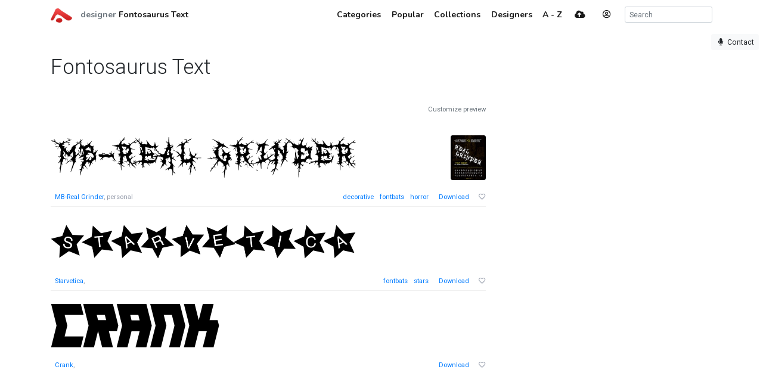

--- FILE ---
content_type: text/html; charset=utf-8
request_url: https://www.abstractfonts.com/designer/91/fontosaurus-text
body_size: 3565
content:
<!DOCTYPE html><html lang="en"><head><title>Fontosaurus Text, designer - Abstract Fonts - Download Free Fonts</title><meta http-equiv="Content-Type" charset="utf-8" content="text/html; charset=utf-8"><meta name="viewport" content="width=device-width, initial-scale=1, shrink-to-fit=no"><meta name="description" content="3 free fonts designed by Fontosaurus Text. Download more than 10,000 free fonts hassle free, desktop and mobile optimized, around for more than 20 years. Categories, popular, designers, optional web font download and links to similar fonts. Check it out!"><meta property="og:title" content="Fontosaurus Text, designer"><meta property="og:description" content="3 free fonts designed by Fontosaurus Text"><meta property="og:url" content="https://www.abstractfonts.com/designer/91/fontosaurus-text"><meta name="twitter:card" content="summary_large_image"><meta name="fb:app_id" content="161239513930133"><!-- Google Tag Manager -->
<script>(function(w,d,s,l,i){w[l]=w[l]||[];w[l].push({'gtm.start':
new Date().getTime(),event:'gtm.js'});var f=d.getElementsByTagName(s)[0],
j=d.createElement(s),dl=l!='dataLayer'?'&l='+l:'';j.async=true;j.src=
'https://www.googletagmanager.com/gtm.js?id='+i+dl;f.parentNode.insertBefore(j,f);
})(window,document,'script','dataLayer','GTM-WP7MRBD');</script>
<!-- End Google Tag Manager --><link href="https://fonts.googleapis.com/css2?family=Roboto:wght@300;400;700&amp;family=Nunito:wght@700&amp;display=swap" rel="stylesheet"><link rel="stylesheet" href="https://static.abstractfonts.com/ag-assets/all.production.222a46ed.css"><link rel="apple-touch-icon" sizes="180x180" href="https://static.abstractfonts.com/ag-assets/apple-touch-icon.41a9b0ec.png"><link rel="icon" type="image/png" sizes="32x32" href="https://static.abstractfonts.com/ag-assets/favicon-32x32.590b6c4e.png"><link rel="icon" type="image/png" sizes="16x16" href="https://static.abstractfonts.com/ag-assets/favicon-16x16.44751575.png"><link rel="canonical" href="https://www.abstractfonts.com/designer/91/fontosaurus-text"><script src="https://static.abstractfonts.com/ag-assets/all.production.4f9d173f.js"></script><style>.ajax-loading {
  background: rgba(255, 255, 255, .975) url(https://static.abstractfonts.com/ag-assets/loading.483dada1.gif) 50% 50% no-repeat;
}
</style></head><body><!-- Google Tag Manager (noscript) -->
<noscript><iframe src="https://www.googletagmanager.com/ns.html?id=GTM-WP7MRBD"
height="0" width="0" style="display:none;visibility:hidden"></iframe></noscript>
<!-- End Google Tag Manager (noscript) --><nav class="navbar navbar-light fixed-top navbar-expand-md"><div class="container"><a class="navbar-brand af-logo py-0" href="/" title="Abstract Fonts"><img src="https://static.abstractfonts.com/ag-assets/logo.efb24b71.gif" height="24" alt="Abstract Fonts"></a><div class="navbar-text"><span class="font-weight-light text-secondary">designer </span><a class="font-weight-bold" href="/designer/91/fontosaurus-text">Fontosaurus Text</a></div><button class="navbar-toggler" data-toggle="collapse" data-target="#navbarSupportedContent"><span class="navbar-toggler-icon"></span></button><div class="collapse navbar-collapse" id="navbarSupportedContent"><ul class="navbar-nav ml-auto"><li class="nav-item"><a class="nav-link" href="/categories"><span class="d-lg-none"><i class="fa-fw fas fa-cubes"></i></span><span class="ml-1 d-none d-lg-inline">Categories</span></a></li><li class="nav-item"><a class="nav-link" href="/popular"><span class="d-lg-none"><i class="fa-fw fas fa-chart-line"></i></span><span class="ml-1 d-none d-lg-inline">Popular</span></a></li><li class="nav-item"><a class="nav-link" href="/collections"><span class="d-lg-none"><i class="fa-fw fas fa-heart"></i></span><span class="ml-1 d-none d-lg-inline">Collections</span></a></li><li class="nav-item"><a class="nav-link" href="/designer"><span class="d-lg-none"><i class="fa-fw fas fa-paint-brush"></i></span><span class="ml-1 d-none d-lg-inline">Designers</span></a></li><li class="nav-item"><a class="nav-link" href="/alpha"><span class="d-lg-none"><i class="fa-fw fas fa-sort-alpha-down"></i></span><span class="ml-1 d-none d-lg-inline">A - Z</span></a></li><li class="nav-item mx-2"><a class="nav-link" href="/upload"><i class="fa-fw fas fa-cloud-upload-alt"></i></a></li><li class="nav-item"><a class="mx-3 navbar-text" href="" onclick="User.showLoginModal(); return false;" data-toggle="tooltip" title="Log in"><i class="fa-fw far fa-user-circle"></i></a></li><li class="nav-item ml-2 d-flex"><form class="form-inline" id="search_form" action="/search/" method="GET"><input class="form-control form-control-sm my-auto" name="q" placeholder="Search" autocomplete="off" data-autocomplete-type="search"></form></li></ul></div></div></nav><div class="my-2 mx-2" id="leaveFeedback"><button class="btn btn-sm btn-light" href="#" onclick="return false"><i class="fa-fw fas fa-microphone"></i><span class="d-none d-lg-inline ml-1">Contact</span></button></div><div class="container my-4" id="af_container" data-hide-fps=""><div class="mb-5"><h1 class="mt-5 mb-3 font-weight-light">Fontosaurus Text</h1><p class="my-2"></p></div><div class="row"><div class="col-lg-8"><script>$(() => { new Font.List("#fontlist_74975") })
</script><div class="card font-list" id="fontlist_74975" data-customize-preview="data-customize-preview" data-details-line="data-details-line"><div class="row mb-3"><div class="col-12"><div class="customize-preview-block"><div class="text-right small"><a class="text-secondary" href="#" onclick="$('#preview_options').toggle(); $(this).toggle()">Customize preview</a></div><div class="font-preview-options" id="preview_options" data-img-selector="#fontlist_74975 .font-link .font-image"><form class="my-0 form-horizontal" onsubmit="return false"><div class="row"><div class="col"><div class="input-group"><input class="form-control form-control-sm pop-text font-weight" name="text" maxlength="20" value="" placeholder="Your custom preview text..."/></div></div><div class="col-2 optional"><div class="d-flex align-content-center"><div data-toggle="colorpicker" data-preview-field="textColor"><input class="d-none" name="textColor" value="#000000"/><div class="colorpicker-input-addon optional"><i style="border: 1px solid black; z-index: 1000"></i></div></div><div class="d-inline ml-n2 mt-2" data-toggle="colorpicker" data-preview-field="bgColor"><input class="d-none" name="bgColor" value="#FFFFFF"/><div class="colorpicker-input-addon optional"><i style="border: 1px solid black; z-index: 999"></i></div></div></div></div><div class="col-2 optional"><button class="btn btn-sm btn-white pop-reset btn-block" title="Reset preview options"><i class="fa-fw fas fa-redo-alt"></i></button></div></div></form></div><script>$(() => {
  new PreviewOptionsPicker({ input: "#preview_options", preview: "#dyn_preview_text", user: user,
    toggleButton: "#preview_options_toggle",
    presets: {"text":"","textSize":40,"bgColor":"#FFFFFF","textColor":"#000000"}, default: {"text":"","textSize":40,"bgColor":"#FFFFFF","textColor":"#000000"} });
});</script></div></div></div><ul class="list-group list-group-flush pt-4"><li class="list-group-item font-item p-0 mb-4"><div class="row"><div class="font-item-column col-lg-12"><div class="row font-images mb-2 m-preview-size"><div class="main-image-col col-12 col-md-9"><a class="font-link" href="/font/15959" data-font-id="15959"><img class="img-fluid font-image" data-dyn-src="/font/15959/dynamic-image?s=m" src="https://static.abstractfonts.com/preview/1/5/9/5/9/img/8838f9.2xm.webp" alt="free font mb-real-grinder"/></a></div><div class="col-3 d-none d-md-block text-right package-image-col"><a href="/font/15959"><img class="rounded img-fluid" src="https://static.abstractfonts.com/zips/1/5/9/5/9/contents/files/MB-Real_Grinder_Preview-s.jpg"/></a></div></div><div class="font-details d-flex justify-content-between align-items-center mb-2 mt-4"><span class="ml-2"><a class="font-name" href="/font/15959">MB-Real Grinder</a>, personal</span><span><a class="af-tag mr-2  " href="/tags/decorative">decorative</a> <a class="af-tag mr-2  " href="/tags/fontbats">fontbats</a> <a class="af-tag mr-2  d-none d-md-inline" href="/tags/horror">horror</a> <a class="af-tag mr-2  d-none" href="/tags/spiky">spiky</a> <a class="download-font ml-2 mr-3" href="/font/15959/download" title="Download this font">Download</a><a class="like-font" href="/font/15959/like" data-font-id="15959" data-remote="true" data-toggle="tooltip" title="Like this font"><i class="fa-fw far fa-heart"></i></a></span></div></div></div></li><li class="list-group-item font-item p-0 mb-4"><div class="row"><div class="font-item-column col-lg-12"><div class="row font-images mb-2 m-preview-size"><div class="main-image-col col-12"><a class="font-link" href="/font/6168" data-font-id="6168"><img class="img-fluid font-image" data-dyn-src="/font/6168/dynamic-image?s=m" src="https://static.abstractfonts.com/preview/6/1/6/8/img/3bdbb2.2xm.webp" alt="free font starvetica"/></a></div></div><div class="font-details d-flex justify-content-between align-items-center mb-2 mt-4"><span class="ml-2"><a class="font-name" href="/font/6168">Starvetica</a>, </span><span><a class="af-tag mr-2  " href="/tags/fontbats">fontbats</a> <a class="af-tag mr-2  " href="/tags/stars">stars</a> <a class="download-font ml-2 mr-3" href="/font/6168/download" title="Download this font">Download</a><a class="like-font" href="/font/6168/like" data-font-id="6168" data-remote="true" data-toggle="tooltip" title="Like this font"><i class="fa-fw far fa-heart"></i></a></span></div></div></div></li><li class="list-group-item font-item p-0 mb-4"><div class="row"><div class="font-item-column col-lg-12"><div class="row font-images mb-2 m-preview-size"><div class="main-image-col col-12"><a class="font-link" href="/font/10556" data-font-id="10556"><img class="img-fluid font-image" data-dyn-src="/font/10556/dynamic-image?s=m" src="https://static.abstractfonts.com/preview/1/0/5/5/6/img/8db2ca.2xm.webp" alt="free font crank"/></a></div></div><div class="font-details d-flex justify-content-between align-items-center mb-2 mt-4"><span class="ml-2"><a class="font-name" href="/font/10556">Crank</a>, </span><span><a class="download-font ml-2 mr-3" href="/font/10556/download" title="Download this font">Download</a><a class="like-font" href="/font/10556/like" data-font-id="10556" data-remote="true" data-toggle="tooltip" title="Like this font"><i class="fa-fw far fa-heart"></i></a></span></div></div></div></li></ul></div></div><div class="col-lg-4"><div class="mb-5"><script async src="https://pagead2.googlesyndication.com/pagead/js/adsbygoogle.js"></script>
<!-- Generic Font List V-Ads -->
<ins class="adsbygoogle"
     style="display:block"
     data-ad-client="ca-pub-1465671752916173"
     data-ad-slot="1436470407"
     data-ad-format="vertical"
     data-full-width-responsive="true"></ins>
<script>
  (adsbygoogle = window.adsbygoogle || []).push({});
</script></div><script async src="https://pagead2.googlesyndication.com/pagead/js/adsbygoogle.js"></script>
<!-- Generic Font List H-Ads -->
<ins class="adsbygoogle"
     style="display:block"
     data-ad-client="ca-pub-1465671752916173"
     data-ad-slot="4365067837"
     data-ad-format="horizontal"
     data-full-width-responsive="true"></ins>
<script>
     (adsbygoogle = window.adsbygoogle || []).push({});
</script></div></div><div class="my-5">Looking for more fonts? Check out our <a href="/newfonts">New</a>, <a href="/tags/sans">Sans</a>, <a href="/tags/script">Script</a>, <a href="/tags/handwriting">Handwriting</a> fonts or <a href="/categories">Categories</a></div><div class="my-5"><script async src="https://pagead2.googlesyndication.com/pagead/js/adsbygoogle.js?client=ca-pub-1465671752916173" crossorigin="anonymous"></script><ins class="adsbygoogle" style="display:block" data-ad-client="ca-pub-1465671752916173" data-ad-slot="1860758882" data-ad-format="auto" data-full-width-responsive="true"></ins><script>(adsbygoogle = window.adsbygoogle || []).push({});
</script></div><div class="mt-5 justify-content-between d-flex"><span>abstract fonts</span><a href="https://twitter.com/abstractfonts" target="_blank"><i class="fa-fw fab fa-twitter"></i></a><a class="leave-feedback" href="#">contact us</a><a href="/privacy-policy">privacy policy</a><span><a href="/wfg/" title="Web Font Genarator">web font generator</a></span></div></div><div class="d-flex ajax-loading align-items-center justify-content-center"><small style="padding-top: 100px">Processing</small></div><script>user = new User({"avatar":"//www.gravatar.com/avatar/d415f0e30c471dfdd9bc4f827329ef48?default=mp"});</script></body></html>

--- FILE ---
content_type: text/html; charset=utf-8
request_url: https://www.google.com/recaptcha/api2/aframe
body_size: 264
content:
<!DOCTYPE HTML><html><head><meta http-equiv="content-type" content="text/html; charset=UTF-8"></head><body><script nonce="nVwHrssUstoDl7g2156HJg">/** Anti-fraud and anti-abuse applications only. See google.com/recaptcha */ try{var clients={'sodar':'https://pagead2.googlesyndication.com/pagead/sodar?'};window.addEventListener("message",function(a){try{if(a.source===window.parent){var b=JSON.parse(a.data);var c=clients[b['id']];if(c){var d=document.createElement('img');d.src=c+b['params']+'&rc='+(localStorage.getItem("rc::a")?sessionStorage.getItem("rc::b"):"");window.document.body.appendChild(d);sessionStorage.setItem("rc::e",parseInt(sessionStorage.getItem("rc::e")||0)+1);localStorage.setItem("rc::h",'1768411700858');}}}catch(b){}});window.parent.postMessage("_grecaptcha_ready", "*");}catch(b){}</script></body></html>